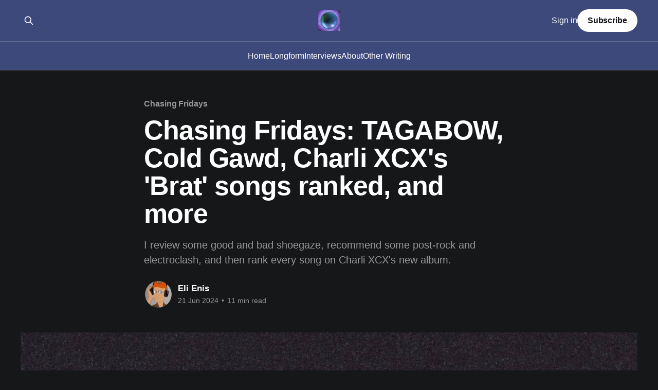

--- FILE ---
content_type: text/html; charset=utf-8
request_url: https://www.elienis.com/chasing-fridays-tagabow-cold-gawd-charli-xcx-brat-songs-ranked/
body_size: 14493
content:
<!DOCTYPE html>
<html lang="en" class="dark-mode">
<head>

    <title>Chasing Fridays: TAGABOW, Cold Gawd, Charli XCX&#x27;s &#x27;Brat&#x27; songs ranked, and more</title>
    <meta charset="utf-8" />
    <meta http-equiv="X-UA-Compatible" content="IE=edge" />
    <meta name="HandheldFriendly" content="True" />
    <meta name="viewport" content="width=device-width, initial-scale=1.0" />
    
    <link rel="preload" as="style" href="https://www.elienis.com/assets/built/screen.css?v=07d3606723" />
    <link rel="preload" as="script" href="https://www.elienis.com/assets/built/casper.js?v=07d3606723" />

    <link rel="stylesheet" type="text/css" href="https://www.elienis.com/assets/built/screen.css?v=07d3606723" />

    <meta name="description" content="I review some good and bad shoegaze, recommend some post-rock and electroclash, and then rank every song on Charli XCX&#x27;s new album.">
    <link rel="icon" href="https://www.elienis.com/content/images/size/w256h256/format/jpeg/2024/03/chasing-sundays-logo-ball--3.jpg" type="image/jpeg">
    <link rel="canonical" href="https://www.elienis.com/chasing-fridays-tagabow-cold-gawd-charli-xcx-brat-songs-ranked/">
    <meta name="referrer" content="no-referrer-when-downgrade">
    
    <meta property="og:site_name" content="Chasing Sundays">
    <meta property="og:type" content="article">
    <meta property="og:title" content="Chasing Fridays: TAGABOW, Cold Gawd, Charli XCX&#x27;s &#x27;Brat&#x27; songs ranked, and more">
    <meta property="og:description" content="I review some good and bad shoegaze, recommend some post-rock and electroclash, and then rank every song on Charli XCX&#x27;s new album.">
    <meta property="og:url" content="https://www.elienis.com/chasing-fridays-tagabow-cold-gawd-charli-xcx-brat-songs-ranked/">
    <meta property="og:image" content="https://www.elienis.com/content/images/size/w1200/2024/06/elibackgroundtemplate--11-.jpg">
    <meta property="article:published_time" content="2024-06-21T12:05:53.000Z">
    <meta property="article:modified_time" content="2025-03-13T20:47:48.000Z">
    <meta property="article:tag" content="Chasing Fridays">
    <meta property="article:tag" content="They Are Gutting a Body of Water">
    <meta property="article:tag" content="Charli XCX">
    <meta property="article:tag" content="Cold Gawd">
    <meta property="article:tag" content="samlrc">
    <meta property="article:tag" content="cleo walks through glass">
    
    <meta name="twitter:card" content="summary_large_image">
    <meta name="twitter:title" content="Chasing Fridays: TAGABOW, Cold Gawd, Charli XCX&#x27;s &#x27;Brat&#x27; songs ranked, and more">
    <meta name="twitter:description" content="I review some good and bad shoegaze, recommend some post-rock and electroclash, and then rank every song on Charli XCX&#x27;s new album.">
    <meta name="twitter:url" content="https://www.elienis.com/chasing-fridays-tagabow-cold-gawd-charli-xcx-brat-songs-ranked/">
    <meta name="twitter:image" content="https://www.elienis.com/content/images/size/w1200/2024/06/elibackgroundtemplate--11-.jpg">
    <meta name="twitter:label1" content="Written by">
    <meta name="twitter:data1" content="Eli Enis">
    <meta name="twitter:label2" content="Filed under">
    <meta name="twitter:data2" content="Chasing Fridays, They Are Gutting a Body of Water, Charli XCX, Cold Gawd, samlrc, cleo walks through glass">
    <meta name="twitter:site" content="@eli_enis">
    <meta property="og:image:width" content="1200">
    <meta property="og:image:height" content="675">
    
    <script type="application/ld+json">
{
    "@context": "https://schema.org",
    "@type": "Article",
    "publisher": {
        "@type": "Organization",
        "name": "Chasing Sundays",
        "url": "https://www.elienis.com/",
        "logo": {
            "@type": "ImageObject",
            "url": "https://www.elienis.com/content/images/2024/03/chasing-sundays-logo-ball--2.jpg"
        }
    },
    "author": {
        "@type": "Person",
        "name": "Eli Enis",
        "image": {
            "@type": "ImageObject",
            "url": "https://www.elienis.com/content/images/2023/02/Dale-headphones-1.jpg",
            "width": 640,
            "height": 480
        },
        "url": "https://www.elienis.com/author/eli/",
        "sameAs": []
    },
    "headline": "Chasing Fridays: TAGABOW, Cold Gawd, Charli XCX&#x27;s &#x27;Brat&#x27; songs ranked, and more",
    "url": "https://www.elienis.com/chasing-fridays-tagabow-cold-gawd-charli-xcx-brat-songs-ranked/",
    "datePublished": "2024-06-21T12:05:53.000Z",
    "dateModified": "2025-03-13T20:47:48.000Z",
    "image": {
        "@type": "ImageObject",
        "url": "https://www.elienis.com/content/images/size/w1200/2024/06/elibackgroundtemplate--11-.jpg",
        "width": 1200,
        "height": 675
    },
    "keywords": "Chasing Fridays, They Are Gutting a Body of Water, Charli XCX, Cold Gawd, samlrc, cleo walks through glass",
    "description": "I review some good and bad shoegaze, recommend some post-rock and electroclash, and then rank every song on Charli XCX&#x27;s new album.",
    "mainEntityOfPage": "https://www.elienis.com/chasing-fridays-tagabow-cold-gawd-charli-xcx-brat-songs-ranked/"
}
    </script>

    <meta name="generator" content="Ghost 6.12">
    <link rel="alternate" type="application/rss+xml" title="Chasing Sundays" href="https://www.elienis.com/rss/">
    <script defer src="https://cdn.jsdelivr.net/ghost/portal@~2.56/umd/portal.min.js" data-i18n="true" data-ghost="https://www.elienis.com/" data-key="213f8070aef64c4f3faafab6dd" data-api="https://elienis.ghost.io/ghost/api/content/" data-locale="en" crossorigin="anonymous"></script><style id="gh-members-styles">.gh-post-upgrade-cta-content,
.gh-post-upgrade-cta {
    display: flex;
    flex-direction: column;
    align-items: center;
    font-family: -apple-system, BlinkMacSystemFont, 'Segoe UI', Roboto, Oxygen, Ubuntu, Cantarell, 'Open Sans', 'Helvetica Neue', sans-serif;
    text-align: center;
    width: 100%;
    color: #ffffff;
    font-size: 16px;
}

.gh-post-upgrade-cta-content {
    border-radius: 8px;
    padding: 40px 4vw;
}

.gh-post-upgrade-cta h2 {
    color: #ffffff;
    font-size: 28px;
    letter-spacing: -0.2px;
    margin: 0;
    padding: 0;
}

.gh-post-upgrade-cta p {
    margin: 20px 0 0;
    padding: 0;
}

.gh-post-upgrade-cta small {
    font-size: 16px;
    letter-spacing: -0.2px;
}

.gh-post-upgrade-cta a {
    color: #ffffff;
    cursor: pointer;
    font-weight: 500;
    box-shadow: none;
    text-decoration: underline;
}

.gh-post-upgrade-cta a:hover {
    color: #ffffff;
    opacity: 0.8;
    box-shadow: none;
    text-decoration: underline;
}

.gh-post-upgrade-cta a.gh-btn {
    display: block;
    background: #ffffff;
    text-decoration: none;
    margin: 28px 0 0;
    padding: 8px 18px;
    border-radius: 4px;
    font-size: 16px;
    font-weight: 600;
}

.gh-post-upgrade-cta a.gh-btn:hover {
    opacity: 0.92;
}</style><script async src="https://js.stripe.com/v3/"></script>
    <script defer src="https://cdn.jsdelivr.net/ghost/sodo-search@~1.8/umd/sodo-search.min.js" data-key="213f8070aef64c4f3faafab6dd" data-styles="https://cdn.jsdelivr.net/ghost/sodo-search@~1.8/umd/main.css" data-sodo-search="https://elienis.ghost.io/" data-locale="en" crossorigin="anonymous"></script>
    
    <link href="https://www.elienis.com/webmentions/receive/" rel="webmention">
    <script defer src="/public/cards.min.js?v=07d3606723"></script>
    <link rel="stylesheet" type="text/css" href="/public/cards.min.css?v=07d3606723">
    <script defer src="/public/comment-counts.min.js?v=07d3606723" data-ghost-comments-counts-api="https://www.elienis.com/members/api/comments/counts/"></script>
    <script defer src="/public/member-attribution.min.js?v=07d3606723"></script>
    <script defer src="/public/ghost-stats.min.js?v=07d3606723" data-stringify-payload="false" data-datasource="analytics_events" data-storage="localStorage" data-host="https://www.elienis.com/.ghost/analytics/api/v1/page_hit"  tb_site_uuid="cbf14705-4872-4bbf-bcd6-62cff9e3b8d3" tb_post_uuid="5097def5-9a0b-4e1a-b7f2-c07a3b9ce0d7" tb_post_type="post" tb_member_uuid="undefined" tb_member_status="undefined"></script><style>:root {--ghost-accent-color: #3d487b;}</style>
     <style>
html.dark-mode img {
    opacity: 1;
}
   .post-card-image {
    object-fit: contain!important;
}
</style> 
<style>
.post-card-access {
display: none;
}
.post-card[class*=post-access-] .post-card-image-link:after {
 backdrop-filter: none;
 background-color: none;
}
</style>

</head>
<body class="post-template tag-chasing-fridays tag-they-are-gutting-a-body-of-water tag-charli-xcx tag-cold-gawd tag-samlrc tag-cleo-walks-through-glass is-head-stacked has-cover">
<div class="viewport">

    <header id="gh-head" class="gh-head outer is-header-hidden">
        <div class="gh-head-inner inner">
            <div class="gh-head-brand">
                <a class="gh-head-logo" href="https://www.elienis.com">
                        <img src="https://www.elienis.com/content/images/2024/03/chasing-sundays-logo-ball--2.jpg" alt="Chasing Sundays">
                </a>
                <button class="gh-search gh-icon-btn" aria-label="Search this site" data-ghost-search><svg xmlns="http://www.w3.org/2000/svg" fill="none" viewBox="0 0 24 24" stroke="currentColor" stroke-width="2" width="20" height="20"><path stroke-linecap="round" stroke-linejoin="round" d="M21 21l-6-6m2-5a7 7 0 11-14 0 7 7 0 0114 0z"></path></svg></button>
                <button class="gh-burger" aria-label="Main Menu"></button>
            </div>

            <nav class="gh-head-menu">
                <ul class="nav">
    <li class="nav-home"><a href="https://www.elienis.com/">Home</a></li>
    <li class="nav-longform"><a href="https://www.elienis.com/longform/">Longform</a></li>
    <li class="nav-interviews"><a href="https://www.elienis.com/interviews/">Interviews</a></li>
    <li class="nav-about"><a href="https://www.elienis.com/about/">About</a></li>
    <li class="nav-other-writing"><a href="https://www.elienis.com/portfolio/">Other Writing</a></li>
</ul>

            </nav>

            <div class="gh-head-actions">
                    <button class="gh-search gh-icon-btn" aria-label="Search this site" data-ghost-search><svg xmlns="http://www.w3.org/2000/svg" fill="none" viewBox="0 0 24 24" stroke="currentColor" stroke-width="2" width="20" height="20"><path stroke-linecap="round" stroke-linejoin="round" d="M21 21l-6-6m2-5a7 7 0 11-14 0 7 7 0 0114 0z"></path></svg></button>
                    <div class="gh-head-members">
                                <a class="gh-head-link" href="#/portal/signin" data-portal="signin">Sign in</a>
                                <a class="gh-head-button" href="#/portal/signup" data-portal="signup">Subscribe</a>
                    </div>
            </div>
        </div>
    </header>

    <div class="site-content">
        



<main id="site-main" class="site-main">
<article class="article post tag-chasing-fridays tag-they-are-gutting-a-body-of-water tag-charli-xcx tag-cold-gawd tag-samlrc tag-cleo-walks-through-glass ">

    <header class="article-header gh-canvas">

        <div class="article-tag post-card-tags">
                <span class="post-card-primary-tag">
                    <a href="/tag/chasing-fridays/">Chasing Fridays</a>
                </span>
        </div>

        <h1 class="article-title">Chasing Fridays: TAGABOW, Cold Gawd, Charli XCX&#x27;s &#x27;Brat&#x27; songs ranked, and more</h1>

            <p class="article-excerpt">I review some good and bad shoegaze, recommend some post-rock and electroclash, and then rank every song on Charli XCX&#x27;s new album.</p>

        <div class="article-byline">
        <section class="article-byline-content">

            <ul class="author-list instapaper_ignore">
                <li class="author-list-item">
                    <a href="/author/eli/" class="author-avatar" aria-label="Read more of Eli Enis">
                        <img class="author-profile-image" src="/content/images/size/w100/2023/02/Dale-headphones-1.jpg" alt="Eli Enis" />
                    </a>
                </li>
            </ul>

            <div class="article-byline-meta">
                <h4 class="author-name"><a href="/author/eli/">Eli Enis</a></h4>
                <div class="byline-meta-content">
                    <time class="byline-meta-date" datetime="2024-06-21">21 Jun 2024</time>
                        <span class="byline-reading-time"><span class="bull">&bull;</span> 11 min read</span>
                </div>
            </div>

        </section>
        </div>

            <figure class="article-image">
                <img
                    srcset="/content/images/size/w300/2024/06/elibackgroundtemplate--11-.jpg 300w,
                            /content/images/size/w600/2024/06/elibackgroundtemplate--11-.jpg 600w,
                            /content/images/size/w1000/2024/06/elibackgroundtemplate--11-.jpg 1000w,
                            /content/images/size/w2000/2024/06/elibackgroundtemplate--11-.jpg 2000w"
                    sizes="(min-width: 1400px) 1400px, 92vw"
                    src="/content/images/size/w2000/2024/06/elibackgroundtemplate--11-.jpg"
                    alt="Chasing Fridays: TAGABOW, Cold Gawd, Charli XCX&#x27;s &#x27;Brat&#x27; songs ranked, and more"
                />
            </figure>

    </header>

    <section class="gh-content gh-canvas">
        <p>Hello and welcome back to Chasing Fridays — my weekly round-up of music criticism and (sometimes) gig reviews. The only show I saw since last week's <a href="https://www.elienis.com/chasing-fridays-candy-spirit-beehive-midwife/" rel="noreferrer">dispatch</a> was Kim Gordon, and I wrote extensively about that experience for <a href="https://www.elienis.com/kim-gordon-live-pittsburgh-rage-rap-10-thoughts/" rel="noreferrer">an article</a> earlier this week. So today's newsletter is all about recorded sounds. </p><p>I reviewed a "new" album from Philly shoegaze visionaries They Are Gutting a Body of Water, dissected a single from Cali 'gazers Cold Gawd, and recommended a couple other new(er) releases I've been enjoying. Then, I ranked every song on Charli XCX's summer smash, <em>Brat</em>, which would've cracked my <a href="https://www.elienis.com/favorite-least-favorite-music-2024-so-far/" rel="noreferrer">Favorite Albums of 2024 (so far)</a> list had I heard the record before publishing. So it goes. </p><p>In non-Chasing Sundays related matters, I contributed an essay – "A Literary Ode to Hardcore Dancing" – to my friend and co-host Miranda Reinert's new music magazine, <em>Portable Model</em>. The mags are shipping now and everyone on the timeline is freaking about how awesome they look. <a href="https://www.twoflatpress.com/shop/p/portable-model-issue-1?ref=elienis.com" rel="noreferrer">So pick that up</a> to read not just my writing, but pieces by many of my friends and p​​​​​eers as well. I'm very stoked to be a part of it. </p><p>If you like what I wrote down below, or anything else I've ever published on&nbsp;this blog<em>,</em>&nbsp;then&nbsp;<strong>I'd appreciate it if you subscribed to Chasing Sundays at the $5/month tier</strong>. My paid subscribers (thank you!) help me dedicate the time to tackling larger stories like&nbsp;<a href="https://www.elienis.com/whirr-nick-bassett-interview-2024/" rel="noreferrer">this one</a>,&nbsp;<a href="https://www.elienis.com/spiritbox-courtney-laplante-blunt-interview/" rel="noreferrer">this one</a>,&nbsp;<a href="https://www.elienis.com/spotify-shoegaze-now-playlist-review/" rel="noreferrer">this one</a>, and&nbsp;<a href="https://www.elienis.com/jael-holzman-ekko-astral-leaving-media-interview/" rel="noreferrer">this one</a>, so know that your money is going to a good place. Thank you for supporting the type of independent music journalism that's getting harder and harder to fund. </p><div class="kg-card kg-signup-card kg-width-regular " data-lexical-signup-form="" style="background-color: #000000; display: none;">
            
            <div class="kg-signup-card-content">
                
                <div class="kg-signup-card-text ">
                    <h2 class="kg-signup-card-heading" style="color: #FFFFFF;"><span style="white-space: pre-wrap;">Sign up for Chasing Sundays</span></h2>
                    <p class="kg-signup-card-subheading" style="color: #FFFFFF;"><span style="white-space: pre-wrap;">Chasing Sundays</span></p>
                    
        <form class="kg-signup-card-form" data-members-form="signup">
            
            <div class="kg-signup-card-fields">
                <input class="kg-signup-card-input" id="email" data-members-email="" type="email" required="true" placeholder="Your email">
                <button class="kg-signup-card-button kg-style-accent" style="color: #FFFFFF;" type="submit">
                    <span class="kg-signup-card-button-default">Subscribe</span>
                    <span class="kg-signup-card-button-loading"><svg xmlns="http://www.w3.org/2000/svg" height="24" width="24" viewBox="0 0 24 24">
        <g stroke-linecap="round" stroke-width="2" fill="currentColor" stroke="none" stroke-linejoin="round" class="nc-icon-wrapper">
            <g class="nc-loop-dots-4-24-icon-o">
                <circle cx="4" cy="12" r="3"></circle>
                <circle cx="12" cy="12" r="3"></circle>
                <circle cx="20" cy="12" r="3"></circle>
            </g>
            <style data-cap="butt">
                .nc-loop-dots-4-24-icon-o{--animation-duration:0.8s}
                .nc-loop-dots-4-24-icon-o *{opacity:.4;transform:scale(.75);animation:nc-loop-dots-4-anim var(--animation-duration) infinite}
                .nc-loop-dots-4-24-icon-o :nth-child(1){transform-origin:4px 12px;animation-delay:-.3s;animation-delay:calc(var(--animation-duration)/-2.666)}
                .nc-loop-dots-4-24-icon-o :nth-child(2){transform-origin:12px 12px;animation-delay:-.15s;animation-delay:calc(var(--animation-duration)/-5.333)}
                .nc-loop-dots-4-24-icon-o :nth-child(3){transform-origin:20px 12px}
                @keyframes nc-loop-dots-4-anim{0%,100%{opacity:.4;transform:scale(.75)}50%{opacity:1;transform:scale(1)}}
            </style>
        </g>
    </svg></span>
                </button>
            </div>
            <div class="kg-signup-card-success" style="color: #FFFFFF;">
                Email sent! Check your inbox to complete your signup.
            </div>
            <div class="kg-signup-card-error" style="color: #FFFFFF;" data-members-error=""></div>
        </form>
        
                    <p class="kg-signup-card-disclaimer" style="color: #FFFFFF;"><span style="white-space: pre-wrap;">No spam. Unsubscribe anytime.</span></p>
                </div>
            </div>
        </div><hr><h3 id="they-are-gutting-a-body-of-waterswanlike-loosies-2020-2023"><strong>They Are Gutting a Body of Water - <em>swanlike (loosies 2020-2023)</em></strong></h3><h3 id=""></h3><figure class="kg-card kg-embed-card"><iframe width="200" height="150" src="https://www.youtube.com/embed/C4OGVSHtl94?feature=oembed" frameborder="0" allow="accelerometer; autoplay; clipboard-write; encrypted-media; gyroscope; picture-in-picture; web-share" referrerpolicy="strict-origin-when-cross-origin" allowfullscreen="" title="gravewax"></iframe></figure><p>Whether you think They Are Gutting a Body of Water are the vanguards of modern shoegaze or that the Philly band's hype is overblown, if you care about contemporary shoegaze at all, then you need to give this your time. Longer than both of their latest full-lengths combined, <em>swanlike </em>is a data dump of archived B-sides, demos, and rarities that was living on Soundcloud for a while, but just hit streaming services this week. It includes some of the band's best material thus far, and plays like a mixtape of where the genre sits in 2024.</p><p>In the era of shoegaze that TAGABOW have had such a heavy sonic and aesthetic influence on, pitched-up vocal chirps and drum 'n' bass skitters are more common than glide-guitar riffs. Chorus pedals are more prominent than delay. The mood isn't innocently wistful like how Slowdive and Ride were, but road-weary and burdened by the existential bleakness of modern America. And its neighboring genres aren't dulcet dream-pop or stoney space-rock, but bleary lo-fi pop (of the Alex G variety, of course), digitally mutilated slowcore, elysian breakbeat, and voided noise-pop. </p><figure class="kg-card kg-embed-card"><iframe width="200" height="150" src="https://www.youtube.com/embed/oEBlgtHY8LA?feature=oembed" frameborder="0" allow="accelerometer; autoplay; clipboard-write; encrypted-media; gyroscope; picture-in-picture; web-share" referrerpolicy="strict-origin-when-cross-origin" allowfullscreen="" title="a construct in the as god is dreaming"></iframe></figure><p>All of those sounds are represented on <em>swanlike</em>, which underscores the vast range primary composer/vocalist Doug Dulgarian possesses, and therefore points to any number of fascinating directions the band could explore on future albums. Many cuts are reminiscent of Dulgarian's electronic side projects, Echotracer and god of war, who both released great 2023 projects that any TAGABOW fan should know. But the most exciting <em>swanlike </em>tracks are ones like "Gravewax," a shoegaze song that sounds both blown-out and quiet; Dulgarian's auto-tuned voice is buried by the staticky guitar fuzz, and the whole thing sounds like listening to shoegaze while underwater. </p><p>Another standout is "a construct in the as god is dreaming," which was recorded just last year. It's the most My Bloody Valentine TAGABOW have ever sounded, with warbly vocals that oscillate between the right and left channels, a surge of glided fuzz, and Caribbean drums that sound like Toro y Moi trying to riff on MBV's "Swallow." If this is a hint at what their next full-length will sound like, then I couldn't be more excited. But really, if it sounds like any of the avenues they tread on <em>swanlike</em> then I'll be pleased. This band are on a remarkable run right now. I pity those who aren't onboard. </p><hr><h3 id="cold-gawdall-my-life-my-heart-has-yearned-for-a-thing-i-cannot-name">Cold Gawd - "All My Life, My Heart Has Yearned for a Thing I Cannot Name"</h3><figure class="kg-card kg-embed-card"><iframe width="200" height="150" src="https://www.youtube.com/embed/Tqcx2yY6kBY?feature=oembed" frameborder="0" allow="accelerometer; autoplay; clipboard-write; encrypted-media; gyroscope; picture-in-picture; web-share" referrerpolicy="strict-origin-when-cross-origin" allowfullscreen="" title="All My Life, My Heart Has Yearned For A Thing I Cannot Name"></iframe></figure><p>When I did an email <a href="https://www.revolvermag.com/music/5-artists-you-need-know-august-2022?ref=elienis.com#cold-gawd" rel="noreferrer">interview</a> with Cold Gawd frontman Matthew Wainwright in 2022, he dubbed his band "the Ja Morant of shoegaze" and boasted that their 2022 LP, <em>God Get Me the Fuck Out of Here</em>, was "museum worthy." I love that energy, I just wish their music lived up to the way he speaks about it. Cold Gawd are devout zealots of Whirr and Nothing, who are at this point two of the most replicated bands in all of shoegaze history; in the 2020s, they're more frequently ripped-off than My Bloody Valentine. <em>God Get Me</em>... was little more than a competent homage to those bands that felt almost indistinguishable from the gazillion other groups who're currently aping the same sounds (heavy grunge rhythms, droopy-eyed Loren Rivera coos, chunky power chords in place of disembodied glide-guitar squalls).</p><p>I hoped their new single, "All My Life, My Heart Yearned for a Thing I Cannot Name," was a step forward, but it's merely a scoot of the toe. I like the auto-tune that Wainwright placed on his voice; I think there's potentially some interesting crossovers to be made between the "digital" side of shoegaze (TAGABOW, Parannoul, quannnic, etc.) and the "FFO: Deftones, Nothing" bloc. But other than the effect he's using, Wainwright's vocal lines are completely unmemorable throughout this song, and the instrumentation is once again a re-tread of the Whirr/Nothing paradigm. It's stuck in that liminal space between <em>kind of</em> heavy and <em>kind of</em> pretty, but it doesn't actually bang or incite emotional tingles, and the flat production certainly doesn't help its cause. </p><p>I'm not giving up on Cold Gawd. I want to like this band, and maybe there's something else on their forthcoming record, <em>I'll Drown on This Earth</em>, that'll catch my ear. But as I've stated in many <a href="https://www.elienis.com/spotify-shoegaze-now-playlist-review/" rel="noreferrer">previous</a> <a href="https://www.elienis.com/my-listening-week-9-15-23/" rel="noreferrer">articles</a>, I am beyond exhausted by bands who're trying to remake Whirr's <em>Sway </em>(a record I don't even like to begin with) or copy/paste what Nothing did 10 years ago, which cannot be duplicated. If "All My Life..." came out eight or even five years back, then it would've sounded inoffensively relatable to a prominent yet still somewhat marginalized segment of the shoegaze landscape. In 2024, bands with the same influences as Cold Gawd have taken over the genre like an invasive species, and I find almost all of them as formulaic and boring as any of the groups who flavorlessly ripped MBV in the 2000s. We'll see if Cold Gawd become one of my exceptions to the "no more heavy shoegaze, pls" rule. Right now, they're not. </p><hr><h3 id="samlrca-lonely-sinner">samlrc - <em>A Lonely Sinner</em></h3><h3 id="-1"></h3><figure class="kg-card kg-embed-card"><iframe width="200" height="150" src="https://www.youtube.com/embed/5wcjrlkQKoc?feature=oembed" frameborder="0" allow="accelerometer; autoplay; clipboard-write; encrypted-media; gyroscope; picture-in-picture; web-share" referrerpolicy="strict-origin-when-cross-origin" allowfullscreen="" title="Philautia"></iframe></figure><p>I was poking around Rate Your Music last week and saw that this is one of the highest-rated albums of 2024, so I figured I'd check it out. samlrc is a 19-year-old Brazilian post-rock musician whose fourth album<em>, A Lonely Sinner</em>, offers a fresh, if not radical, take on Y2K-era "crescendo-core." Yes, like Godspeed! You Black Emperor and Mogwai, but not regal and cinematic like Sigur Rós or Explosions in the Sky. The album samples Low, Bjork, Swans, Yves Tumor and a bunch of other artists that clearly reveal samlrc's familiarity with the RYM canon. </p><p>It's not going change the lives of anyone who already went through their post-rock phase, but I've been really enjoying it for what it is. The builds are glorious, the vocals are pretty, and there's a pastoral quaintness to the whole presentation that I find cozily appealing. If you want your post-rock made by someone who probably loves Weatherday as much as they love early Kranky releases (I do!), then check this out. </p><hr><h3 id="cleo-walks-through-glassraindrop-massacre-vol-2">cleo walks through glass - <em>raindrop massacre vol. 2 </em></h3><figure class="kg-card kg-embed-card"><iframe width="200" height="150" src="https://www.youtube.com/embed/M0fvKemu97Q?feature=oembed" frameborder="0" allow="accelerometer; autoplay; clipboard-write; encrypted-media; gyroscope; picture-in-picture; web-share" referrerpolicy="strict-origin-when-cross-origin" allowfullscreen="" title="warm-blooded"></iframe></figure><p>I've been really fascinated by this duo cleo walks through glass who make witch-housey electroclash that makes me want to open and close the disc drive on a Windows XP-era PC tower just to feel something. They put out an EP from earlier this year that treads too closely to Black Dresses without any of the singular bite that make Black Dresses so riveting. However, r<em>aindrop massacre vol. 2</em>, their second of two 2023 albums, occupies a really interesting space between FFO: Crystal Castles and Teen Suicide-ish lo-fi. It's kind of disjointed and all over the place, but the whole mix is coated in sludgy distortion and has a melodramatic chicness that I find really appealing. </p><hr><h3 id="every-song-on-charli-xcxs-brat-ranked-from-meh-to-slay"><strong>Every song on Charli XCX's <em>Brat</em> ranked, from "meh" to "slay"</strong></h3><figure class="kg-card kg-image-card"><img src="https://www.elienis.com/content/images/2024/06/brat.png" class="kg-image" alt="" loading="lazy" width="425" height="425"></figure><p>Charli XCX released her new album, <em>Brat</em>, a couple weeks ago. You probably know this already, unless you're <em>so</em> tunnel-visioned on the genres I usually cover here at Chasing Sundays that you didn't notice the lime green takeover of the timeline. My Endless Scroll co-hosts and I (plus special guest Patrick Lyons) went deep on the record for our <a href="https://open.spotify.com/episode/3i5kbMom3aVP64KesIeItJ?si=8622314477b9475f&ref=elienis.com" rel="noreferrer">latest episode</a>, but I decided to do a little low-stakes ranking of the whole tracklist down below. #justbloggerthings </p><h3 id="15-talk-talk"><strong>15)  "Talk talk" </strong></h3><p>There isn't a bad song on this record — and I think there's at least one bad song on every Charli record, so that's saying something. But "Talk talk" is the "meh" one. It's just...meh. </p><h3 id="14-365"><strong>14) </strong> "365" </h3><p>"365" is basically a remix of "360," and if she was going to put a remix of "360" on the record, she should've just added the one with Yung Lean 🤷‍♂️</p><h3 id="13-everything-is-romantic"><strong>13)</strong> "Everything is romantic" </h3><p>This has the most outlandish production on the whole album, and I really like how the repeated line, "fall in love again and again," sounds like it's spiraling down one of those toilet bowl tube slides at a waterpark. But as a song? It's just "good." </p><h3 id="12-rewind"><strong>12) </strong>"Rewind"</h3><p>The fat synths and hand-clappy drums make this one of the most <em>Pop 2 </em>sounding cuts on <em>Brat</em>. There's no reason why the fundamentally clunky lyric, "“I used to never think about Billboard/But, now, I've started thinking again," should work in the context of a dance-pop song. But it does.</p><h3 id="11-mean-girls"><strong>11)</strong> "Mean Girls"</h3><p>A Charli XCX song fawning over Dasha from Red Scare <em>should </em>be the most "meh" track on this record. Unfortunately, that's not the case. Unfortunately, the chorus of this song utterly fucking bangs. Unfortunately, I would never voluntarily turn this song off if it started playing on shuffle. Unfortunate indeed.</p><h3 id="10-i-think-about-it-all-the-time"><strong>10)</strong> "I think about it all the time" </h3><p>Every woman on my timeline between the ages of 24 and 29 seems to be feeling <em>heard </em>by this song. And I'm happy for them. You don't often hear pop singers confront the topic of "should I have a baby?" with the degree of candidness and nuance that Charli does here. It's a good song. I'm also thankful that the most important woman in my life between the ages of 24 and 29 (my girlfriend) does <em>not </em>relate to this song. </p><h3 id="9-club-classics"><strong>9)</strong> "Club classics"</h3><p>It's fun! I think it'll be a live staple of hers going forward. There're better songs on the album. </p><h3 id="8-von-dutch"><strong>8)</strong> "Von dutch" </h3><p>This is one of the only tracks on <em>Brat </em>where Charli leans into her "I'm iconic!" schtick. Thematically, it doesn't really fit neatly into <em>Brat</em>'s self-critical narrative, but that doesn't matter because it's got a big, dumb synth that wobbles like an inflatable tube man in a hurricane. Its hook rules even though I don't know what the fuck she's singing. It already feels like it's immortalized into Charli's pantheon of "hits." </p><h3 id="7-so-i"><strong>7)</strong> "So I" </h3><p>This is her ode to her late producer Sophie. I think it probably would've been powerful no matter what, but it hits especially hard because it's not just a saccharine "I miss you" slow jam. It's filled with the messy, conflicting dimensions of grief; the regret of not being a more active friend, and how her nightly onstage tributes sometimes feel canned. You can hear it in her voice on here. She means everything she's singing. </p><h3 id="6-360"><strong>6) </strong>"360"</h3><p>The consensus on this song seems to be that it's the crown jewel of <em>Brat</em> and one of the best pure pop songs Charli has ever made. I don't necessarily disagree on the latter point, but I think there're stronger <em>Brat </em>highlights that are both more interestingly arranged, and also synthesize what Charli has always done well (this kind of pop song) with a newfound lyrical ability that, to me, elevates <em>Brat </em>from "great!" to "incredible!" </p><h3 id="5-apple"><strong>5)</strong> "Apple" </h3><p>This song deserves a Muppets-style music video where Charli's seated behind the dashboard childishly bopping her head from side to side and twisting the wheel while the cardboard cityscape around her provides all sorts of cartoonish follies during her journey to the airport. It also deserves to be heralded as one of the best songs on <em>Brat</em>. </p><h3 id="4-b2b"><strong>4)</strong> "B2b"</h3><p>The way people talk about "360" is how I talk about "B2b." The throbbing beat. That simmering noise hanging in the top right corner of the mix that ultimately reveals itself to be part of the buildup. The fucking <em>thrill </em>I feel when the beat drops and Charli sings, "Took a long time/Breaking myself down/Building myself up, repeating it." <em>So </em>fucking satisfying. It doesn't have the conventional pop structure of "360," but I think it's catchier and more gratifying to hear at a loud volume. </p><h3 id="3-i-might-say-something-stupid"><strong>3)</strong> "I might say something stupid" </h3><p>The brand of "I'm famous but I'm sad :(" meta-melancholy that Charli performs here could easily fall <em>so </em>flat on its face. Instead, her auto-tuned quivering is both artful and emotionally convincing, and the imagery in her lyrics (snagging her tights on the lawn chair, nervously sipping wine, mirror pep talks) goes beyond tell-not-show diary scribbles. I imagine this song taking place in that scene in <em>The Curse </em>where Emma Stone visits the rich art dealer's house, except Charli's "character" possesses the human ability to feel shame. Spectacular song. </p><h3 id="2-sympathy-is-a-knife"><strong>2)</strong> "Sympathy is a knife" </h3><p>There're two songs on <em>Brat </em>that provide juicy helpings of tabloid lore for the stans. Both of them are, as songs, far more interesting than the speculative salaciousness of their subject matter. "Sympathy is a knife," the song where Charli admits to feeling inferior in the shadow of Taylor Swift, is one of them. I like the lyrical writing style here, but I <em>love </em>how she belts that hook. Easyfun's production sounds absolutely fucking huge. This song is like a giant, chain-adorned boot that stomps down and lays claim to <em>Brat</em>'s A-side.</p><h3 id="1-girl-so-confusing"><strong>1)</strong> "Girl, so confusing" </h3><p>This is the other <em>Brat </em>song that includes a thinly veiled reference to another pop star Charli feels awkward around, this being (as confirmed by today's <a href="https://youtu.be/0q3K6FPzY18?si=kQ7OuWbSnmxgB20e&ref=elienis.com" rel="noreferrer">surprise remix</a>) about Lorde. Take away the celebrity subject and you still have my favorite instrumental on <em>Brat</em>, the album's most viscerally gripping verse melodies, and an underratedly playful hook (the ping-ponging "girl!"'s are masterful). This is a knockout. It's the best song on <em>Brat</em>. It's the "slay" of slays.</p><div class="kg-card kg-signup-card kg-width-regular " data-lexical-signup-form="" style="background-color: #000000; display: none;">
            
            <div class="kg-signup-card-content">
                
                <div class="kg-signup-card-text ">
                    <h2 class="kg-signup-card-heading" style="color: #FFFFFF;"><span style="white-space: pre-wrap;">Sign up for Chasing Sundays</span></h2>
                    <p class="kg-signup-card-subheading" style="color: #FFFFFF;"><span style="white-space: pre-wrap;">Chasing Sundays</span></p>
                    
        <form class="kg-signup-card-form" data-members-form="signup">
            
            <div class="kg-signup-card-fields">
                <input class="kg-signup-card-input" id="email" data-members-email="" type="email" required="true" placeholder="Your email">
                <button class="kg-signup-card-button kg-style-accent" style="color: #FFFFFF;" type="submit">
                    <span class="kg-signup-card-button-default">Subscribe</span>
                    <span class="kg-signup-card-button-loading"><svg xmlns="http://www.w3.org/2000/svg" height="24" width="24" viewBox="0 0 24 24">
        <g stroke-linecap="round" stroke-width="2" fill="currentColor" stroke="none" stroke-linejoin="round" class="nc-icon-wrapper">
            <g class="nc-loop-dots-4-24-icon-o">
                <circle cx="4" cy="12" r="3"></circle>
                <circle cx="12" cy="12" r="3"></circle>
                <circle cx="20" cy="12" r="3"></circle>
            </g>
            <style data-cap="butt">
                .nc-loop-dots-4-24-icon-o{--animation-duration:0.8s}
                .nc-loop-dots-4-24-icon-o *{opacity:.4;transform:scale(.75);animation:nc-loop-dots-4-anim var(--animation-duration) infinite}
                .nc-loop-dots-4-24-icon-o :nth-child(1){transform-origin:4px 12px;animation-delay:-.3s;animation-delay:calc(var(--animation-duration)/-2.666)}
                .nc-loop-dots-4-24-icon-o :nth-child(2){transform-origin:12px 12px;animation-delay:-.15s;animation-delay:calc(var(--animation-duration)/-5.333)}
                .nc-loop-dots-4-24-icon-o :nth-child(3){transform-origin:20px 12px}
                @keyframes nc-loop-dots-4-anim{0%,100%{opacity:.4;transform:scale(.75)}50%{opacity:1;transform:scale(1)}}
            </style>
        </g>
    </svg></span>
                </button>
            </div>
            <div class="kg-signup-card-success" style="color: #FFFFFF;">
                Email sent! Check your inbox to complete your signup.
            </div>
            <div class="kg-signup-card-error" style="color: #FFFFFF;" data-members-error=""></div>
        </form>
        
                    <p class="kg-signup-card-disclaimer" style="color: #FFFFFF;"><span style="white-space: pre-wrap;">No spam. Unsubscribe anytime.</span></p>
                </div>
            </div>
        </div>
    </section>

        <section class="article-comments gh-canvas">
            
        <script defer src="https://cdn.jsdelivr.net/ghost/comments-ui@~1.3/umd/comments-ui.min.js" data-locale="en" data-ghost-comments="https://www.elienis.com/" data-api="https://elienis.ghost.io/ghost/api/content/" data-admin="https://elienis.ghost.io/ghost/" data-key="213f8070aef64c4f3faafab6dd" data-title="null" data-count="true" data-post-id="6672d08a03feee0001e4256d" data-color-scheme="auto" data-avatar-saturation="60" data-accent-color="#3d487b" data-comments-enabled="all" data-publication="Chasing Sundays" crossorigin="anonymous"></script>
    
        </section>

</article>
</main>




            <aside class="read-more-wrap outer">
                <div class="read-more inner">
                        
<article class="post-card post post-access-paid">

    <a class="post-card-image-link" href="/chasing-fridays-slayr-sin-against-sin-trauma-ray-interview-more/">

        <img class="post-card-image"
            srcset="/content/images/size/w300/2026/01/elibackgroundtemplate--6-.png 300w,
                    /content/images/size/w600/2026/01/elibackgroundtemplate--6-.png 600w,
                    /content/images/size/w1000/2026/01/elibackgroundtemplate--6-.png 1000w,
                    /content/images/size/w2000/2026/01/elibackgroundtemplate--6-.png 2000w"
            sizes="(max-width: 1000px) 400px, 800px"
            src="/content/images/size/w600/2026/01/elibackgroundtemplate--6-.png"
            alt="Chasing Fridays: Slayr, Sin Against Sin, Trauma Ray Q&amp;A, more"
            loading="lazy"
        />

            <div class="post-card-access">
                <svg width="20" height="20" viewBox="0 0 20 20" fill="none" xmlns="http://www.w3.org/2000/svg">
    <path d="M16.25 6.875H3.75C3.40482 6.875 3.125 7.15482 3.125 7.5V16.25C3.125 16.5952 3.40482 16.875 3.75 16.875H16.25C16.5952 16.875 16.875 16.5952 16.875 16.25V7.5C16.875 7.15482 16.5952 6.875 16.25 6.875Z" stroke="currentColor" stroke-width="2" stroke-linecap="round" stroke-linejoin="round"></path>
    <path d="M7.1875 6.875V4.0625C7.1875 3.31658 7.48382 2.60121 8.01126 2.07376C8.53871 1.54632 9.25408 1.25 10 1.25C10.7459 1.25 11.4613 1.54632 11.9887 2.07376C12.5162 2.60121 12.8125 3.31658 12.8125 4.0625V6.875" stroke="currentColor" stroke-width="2" stroke-linecap="round" stroke-linejoin="round"></path>
    <path d="M10 13.125C10.6904 13.125 11.25 12.5654 11.25 11.875C11.25 11.1846 10.6904 10.625 10 10.625C9.30964 10.625 8.75 11.1846 8.75 11.875C8.75 12.5654 9.30964 13.125 10 13.125Z" fill="currentColor"></path>
</svg>                    Paid-members only
            </div>

    </a>

    <div class="post-card-content">

        <a class="post-card-content-link" href="/chasing-fridays-slayr-sin-against-sin-trauma-ray-interview-more/">
            <header class="post-card-header">
                <div class="post-card-tags">
                </div>
                <h2 class="post-card-title">
                    Chasing Fridays: Slayr, Sin Against Sin, Trauma Ray Q&amp;A, more
                </h2>
            </header>
                <div class="post-card-excerpt">Rage-rap, Ratboys, Rate Your Music-core, and more.</div>
        </a>

        <footer class="post-card-meta">
            <time class="post-card-meta-date" datetime="2026-01-16">16 Jan 2026</time>
                <span class="post-card-meta-length">13 min read</span>
                <script
    data-ghost-comment-count="695ea469d153210001248846"
    data-ghost-comment-count-empty=""
    data-ghost-comment-count-singular="comment"
    data-ghost-comment-count-plural="comments"
    data-ghost-comment-count-tag="span"
    data-ghost-comment-count-class-name=""
    data-ghost-comment-count-autowrap="true"
>
</script>
        </footer>

    </div>

</article>
                        
<article class="post-card post post-access-paid">

    <a class="post-card-image-link" href="/100-song-playlist-big-thief-jane-remover-dexter-in-the-newsagent-more/">

        <img class="post-card-image"
            srcset="/content/images/size/w300/2025/12/elibackgroundtenbabybear.png 300w,
                    /content/images/size/w600/2025/12/elibackgroundtenbabybear.png 600w,
                    /content/images/size/w1000/2025/12/elibackgroundtenbabybear.png 1000w,
                    /content/images/size/w2000/2025/12/elibackgroundtenbabybear.png 2000w"
            sizes="(max-width: 1000px) 400px, 800px"
            src="/content/images/size/w600/2025/12/elibackgroundtenbabybear.png"
            alt="100-song playlist: Big Thief, Jane Remover, dexter in the newsagent, more"
            loading="lazy"
        />

            <div class="post-card-access">
                <svg width="20" height="20" viewBox="0 0 20 20" fill="none" xmlns="http://www.w3.org/2000/svg">
    <path d="M16.25 6.875H3.75C3.40482 6.875 3.125 7.15482 3.125 7.5V16.25C3.125 16.5952 3.40482 16.875 3.75 16.875H16.25C16.5952 16.875 16.875 16.5952 16.875 16.25V7.5C16.875 7.15482 16.5952 6.875 16.25 6.875Z" stroke="currentColor" stroke-width="2" stroke-linecap="round" stroke-linejoin="round"></path>
    <path d="M7.1875 6.875V4.0625C7.1875 3.31658 7.48382 2.60121 8.01126 2.07376C8.53871 1.54632 9.25408 1.25 10 1.25C10.7459 1.25 11.4613 1.54632 11.9887 2.07376C12.5162 2.60121 12.8125 3.31658 12.8125 4.0625V6.875" stroke="currentColor" stroke-width="2" stroke-linecap="round" stroke-linejoin="round"></path>
    <path d="M10 13.125C10.6904 13.125 11.25 12.5654 11.25 11.875C11.25 11.1846 10.6904 10.625 10 10.625C9.30964 10.625 8.75 11.1846 8.75 11.875C8.75 12.5654 9.30964 13.125 10 13.125Z" fill="currentColor"></path>
</svg>                    Paid-members only
            </div>

    </a>

    <div class="post-card-content">

        <a class="post-card-content-link" href="/100-song-playlist-big-thief-jane-remover-dexter-in-the-newsagent-more/">
            <header class="post-card-header">
                <div class="post-card-tags">
                </div>
                <h2 class="post-card-title">
                    100-song playlist: Big Thief, Jane Remover, dexter in the newsagent, more
                </h2>
            </header>
                <div class="post-card-excerpt">Plus: torqued shoegaze, icy electro-pop, slugging hardcore, swagged-out rap, frigid slowcore, etc.</div>
        </a>

        <footer class="post-card-meta">
            <time class="post-card-meta-date" datetime="2026-01-12">12 Jan 2026</time>
                <span class="post-card-meta-length">8 min read</span>
                <script
    data-ghost-comment-count="69456b2d5207860001ea96e0"
    data-ghost-comment-count-empty=""
    data-ghost-comment-count-singular="comment"
    data-ghost-comment-count-plural="comments"
    data-ghost-comment-count-tag="span"
    data-ghost-comment-count-class-name=""
    data-ghost-comment-count-autowrap="true"
>
</script>
        </footer>

    </div>

</article>
                        
<article class="post-card post post-access-paid">

    <a class="post-card-image-link" href="/chasing-fridays-syracuse-hardcore-home-front-carson-clay-interview-more/">

        <img class="post-card-image"
            srcset="/content/images/size/w300/2026/01/elibackgroundtemplate--4-.jpg 300w,
                    /content/images/size/w600/2026/01/elibackgroundtemplate--4-.jpg 600w,
                    /content/images/size/w1000/2026/01/elibackgroundtemplate--4-.jpg 1000w,
                    /content/images/size/w2000/2026/01/elibackgroundtemplate--4-.jpg 2000w"
            sizes="(max-width: 1000px) 400px, 800px"
            src="/content/images/size/w600/2026/01/elibackgroundtemplate--4-.jpg"
            alt="Chasing Fridays: Syracuse hardcore madness, Home Front, Carson Clay Q&amp;A, more"
            loading="lazy"
        />

            <div class="post-card-access">
                <svg width="20" height="20" viewBox="0 0 20 20" fill="none" xmlns="http://www.w3.org/2000/svg">
    <path d="M16.25 6.875H3.75C3.40482 6.875 3.125 7.15482 3.125 7.5V16.25C3.125 16.5952 3.40482 16.875 3.75 16.875H16.25C16.5952 16.875 16.875 16.5952 16.875 16.25V7.5C16.875 7.15482 16.5952 6.875 16.25 6.875Z" stroke="currentColor" stroke-width="2" stroke-linecap="round" stroke-linejoin="round"></path>
    <path d="M7.1875 6.875V4.0625C7.1875 3.31658 7.48382 2.60121 8.01126 2.07376C8.53871 1.54632 9.25408 1.25 10 1.25C10.7459 1.25 11.4613 1.54632 11.9887 2.07376C12.5162 2.60121 12.8125 3.31658 12.8125 4.0625V6.875" stroke="currentColor" stroke-width="2" stroke-linecap="round" stroke-linejoin="round"></path>
    <path d="M10 13.125C10.6904 13.125 11.25 12.5654 11.25 11.875C11.25 11.1846 10.6904 10.625 10 10.625C9.30964 10.625 8.75 11.1846 8.75 11.875C8.75 12.5654 9.30964 13.125 10 13.125Z" fill="currentColor"></path>
</svg>                    Paid-members only
            </div>

    </a>

    <div class="post-card-content">

        <a class="post-card-content-link" href="/chasing-fridays-syracuse-hardcore-home-front-carson-clay-interview-more/">
            <header class="post-card-header">
                <div class="post-card-tags">
                </div>
                <h2 class="post-card-title">
                    Chasing Fridays: Syracuse hardcore madness, Home Front, Carson Clay Q&amp;A, more
                </h2>
            </header>
                <div class="post-card-excerpt">Reporting from the frontlines of a NYD hardcore matinee. Also: good punk, bad rock, nice dream-pop, and interviewing Sign Crushes Motorist&#39;s cloud-rap alter ego.</div>
        </a>

        <footer class="post-card-meta">
            <time class="post-card-meta-date" datetime="2026-01-09">09 Jan 2026</time>
                <span class="post-card-meta-length">15 min read</span>
                <script
    data-ghost-comment-count="6952a13b5207860001eaaab6"
    data-ghost-comment-count-empty=""
    data-ghost-comment-count-singular="comment"
    data-ghost-comment-count-plural="comments"
    data-ghost-comment-count-tag="span"
    data-ghost-comment-count-class-name=""
    data-ghost-comment-count-autowrap="true"
>
</script>
        </footer>

    </div>

</article>
                </div>
            </aside>



    </div>

    <footer class="site-footer outer">
        <div class="inner">
            <section class="copyright"><a href="https://www.elienis.com">Chasing Sundays</a> &copy; 2026</section>
            <nav class="site-footer-nav">
                <ul class="nav">
    <li class="nav-subcribe-to-chasing-sundays"><a href="#/portal/">Subcribe to Chasing Sundays</a></li>
</ul>

            </nav>
            <div class="gh-powered-by"><a href="https://ghost.org/" target="_blank" rel="noopener">Powered by Ghost</a></div>
        </div>
    </footer>

</div>

    <div class="pswp" tabindex="-1" role="dialog" aria-hidden="true">
    <div class="pswp__bg"></div>

    <div class="pswp__scroll-wrap">
        <div class="pswp__container">
            <div class="pswp__item"></div>
            <div class="pswp__item"></div>
            <div class="pswp__item"></div>
        </div>

        <div class="pswp__ui pswp__ui--hidden">
            <div class="pswp__top-bar">
                <div class="pswp__counter"></div>

                <button class="pswp__button pswp__button--close" title="Close (Esc)"></button>
                <button class="pswp__button pswp__button--share" title="Share"></button>
                <button class="pswp__button pswp__button--fs" title="Toggle fullscreen"></button>
                <button class="pswp__button pswp__button--zoom" title="Zoom in/out"></button>

                <div class="pswp__preloader">
                    <div class="pswp__preloader__icn">
                        <div class="pswp__preloader__cut">
                            <div class="pswp__preloader__donut"></div>
                        </div>
                    </div>
                </div>
            </div>

            <div class="pswp__share-modal pswp__share-modal--hidden pswp__single-tap">
                <div class="pswp__share-tooltip"></div>
            </div>

            <button class="pswp__button pswp__button--arrow--left" title="Previous (arrow left)"></button>
            <button class="pswp__button pswp__button--arrow--right" title="Next (arrow right)"></button>

            <div class="pswp__caption">
                <div class="pswp__caption__center"></div>
            </div>
        </div>
    </div>
</div>
<script
    src="https://code.jquery.com/jquery-3.5.1.min.js"
    integrity="sha256-9/aliU8dGd2tb6OSsuzixeV4y/faTqgFtohetphbbj0="
    crossorigin="anonymous">
</script>
<script src="https://www.elienis.com/assets/built/casper.js?v=07d3606723"></script>
<script>
$(document).ready(function () {
    // Mobile Menu Trigger
    $('.gh-burger').click(function () {
        $('body').toggleClass('gh-head-open');
    });
    // FitVids - Makes video embeds responsive
    $(".gh-content").fitVids();
});
</script>



</body>
</html>
